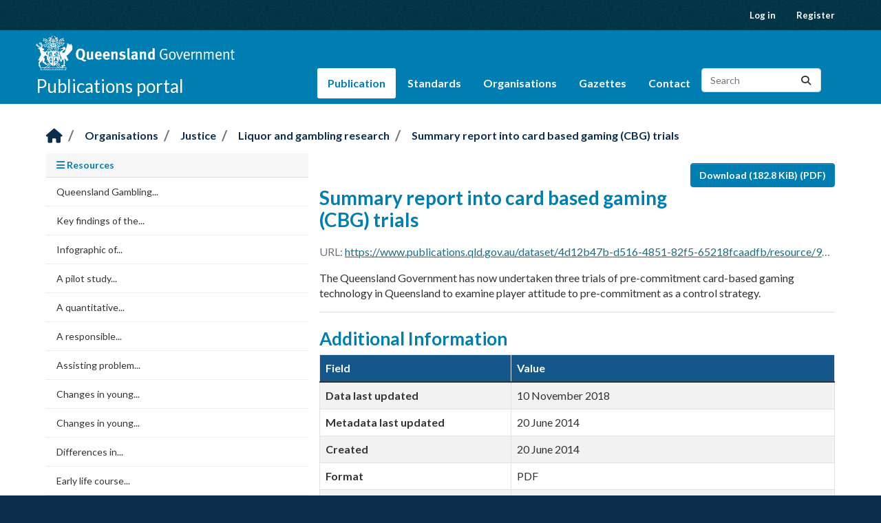

--- FILE ---
content_type: text/html; charset=UTF-8
request_url: https://www.publications.qld.gov.au/dataset/liquor-and-gambling-research/resource/9c427586-1aae-4066-839d-7222f5fc37d5
body_size: 1855
content:
<!DOCTYPE html>
<html lang="en">
<head>
    <meta charset="utf-8">
    <meta name="viewport" content="width=device-width, initial-scale=1">
    <title></title>
    <style>
        body {
            font-family: "Arial";
        }
    </style>
    <script type="text/javascript">
    window.awsWafCookieDomainList = [];
    window.gokuProps = {
"key":"AQIDAHjcYu/GjX+QlghicBgQ/7bFaQZ+m5FKCMDnO+vTbNg96AEjXDd5GG2UH21aRSEdOOwEAAAAfjB8BgkqhkiG9w0BBwagbzBtAgEAMGgGCSqGSIb3DQEHATAeBglghkgBZQMEAS4wEQQMJRvj6KHN1SZDyy/bAgEQgDuB43sNIUY3n1BtkX7MJggT1sT3DunwpTm7Vis+NY8Ug+2LuSOB5YQEK8OE4REU0M09ckOEhHSpn/2kHw==",
          "iv":"EkQVbgC/tQAAAg2A",
          "context":"4Ro7Wo/5Qxf0QuEUA4/BtCvfa2wSfmbSbZm09qsnvdr94oqBQzs6Svi8yvFT52E65bgm+sBif/OBAVipx1d8MM+032yi8qPkaLY3BvXKC7tF2thrNsjCwIlmw9mO0QF/vYfgQwu6qljCgP9oixppCRPX2AKYybpqgho2LJk3tqPtHZFNGlgnGT1tIgf3SI72BRjznjYtWTwoECT+AbYgU2hjM4q72IEJiKVmN4DFQR54oWGDLM2EyvtT60qzfXhrNR5CJ5BK/boLSOVHz3tNESdCpi//nRX5Q6ZYCx6yrY6yaob6g205jXsgERD64nuxhgPnRryKmFEv2U4r0q9q0TpkOtd1HQApROPDaLl5FsfHsRjDbUDD289161S444DD78SgXgpQ1kf7bMtu9+0j"
};
    </script>
    <script src="https://45bdb9e06cb9.3be428d9.us-east-2.token.awswaf.com/45bdb9e06cb9/e30a0b55741b/3ad7cedb9fbb/challenge.js"></script>
</head>
<body>
    <div id="challenge-container"></div>
    <script type="text/javascript">
        AwsWafIntegration.saveReferrer();
        AwsWafIntegration.checkForceRefresh().then((forceRefresh) => {
            if (forceRefresh) {
                AwsWafIntegration.forceRefreshToken().then(() => {
                    window.location.reload(true);
                });
            } else {
                AwsWafIntegration.getToken().then(() => {
                    window.location.reload(true);
                });
            }
        });
    </script>
    <noscript>
        <h1>JavaScript is disabled</h1>
        In order to continue, we need to verify that you're not a robot.
        This requires JavaScript. Enable JavaScript and then reload the page.
    </noscript>
</body>
</html>

--- FILE ---
content_type: text/html; charset=utf-8
request_url: https://www.publications.qld.gov.au/dataset/liquor-and-gambling-research/resource/9c427586-1aae-4066-839d-7222f5fc37d5
body_size: 5346
content:
<!DOCTYPE html>
<!--[if IE 9]> <html lang="en_AU" class="ie9"> <![endif]-->
<!--[if gt IE 8]><!--> <html lang="en_AU"  > <!--<![endif]-->
  <head>
    

<meta charset="utf-8" />
      <meta name="csrf_field_name" content="_csrf_token" />
      <meta name="_csrf_token" content="IjE1MWIzYzY5MGFjMmUyMTc4MjJhZDk2NTE5NzRmMDc1ZTk1YzMyYmYi.aWyKyw.n_FYBqL1cQhVBi6SAKypK7QCXC0" />
      
      

      <meta name="generator" content="ckan 2.11.4" />
      <meta name="viewport" content="width=device-width, initial-scale=1.0">
<meta name="DCTERMS.publisher" scheme="AGLSTERMS.AglsAgent" content="corporateName=The State of Queensland; jurisdiction=Queensland" />
<meta name="DCTERMS.jurisdiction" scheme="AGLSTERMS.AglsJuri" content="Queensland" />
<meta name="DCTERMS.type" scheme="DCTERMS.DCMIType" content="Text" />


<meta name="DCTERMS.title" content="Summary report into card based gaming (CBG) trials" />


  <meta name="DCTERMS.creator" content="c=AU; o=The State of Queensland; ou=Justice" scheme="AGLSTERMS.GOLD" />


<meta name="DCTERMS.created" content="2014-06-20" />
<meta name="DCTERMS.modified" content="2014-06-20" />
<meta name="DCTERMS.description" content="The Queensland Government has now undertaken three trials of pre-commitment card-based gaming technology in Queensland to examine player attitude to pre-commitment as a control strategy." />
<meta name="DCTERMS.identifier" content="9c427586-1aae-4066-839d-7222f5fc37d5" />

<meta name="AGLSTERMS.documentType" scheme="AGLSTERMS.agls-document" content="dataset" />

    <title>Summary report into card based gaming (CBG) trials - Liquor and gambling research - Publications | Queensland Government</title>

    
    <link rel="shortcut icon" href="https://www.qld.gov.au/favicon.ico" />
    
  
      
      
      
    
  


    
    <link href="/webassets/base/51d427fe_main.css" rel="stylesheet"/>
<link href="/webassets/ckanext-activity/8dd77216_activity.css" rel="stylesheet"/>
  <link href="https://fonts.googleapis.com/css?family=Lato:100,300,400,700,900,100italic,300italic,400italic,700italic,900italic" rel="stylesheet" />
  <link href="//www.data.qld.gov.au/__data/assets/git_bridge/0019/100846/open-data/dist/qld.css?h=eeb329b" rel="stylesheet" />
  
  

    
  
  <meta property="og:title" content="Liquor and gambling research - Summary report into card based gaming (CBG) trials - Publications | Queensland Government">
  <meta property="og:description" content="The Queensland Government has now undertaken three trials of pre-commitment card-based gaming technology in Queensland to examine player attitude to pre-commitment as a control strategy.">


  </head>

  
  <body data-site-root="https://www.publications.qld.gov.au/" data-locale-root="https://www.publications.qld.gov.au/" >

    

<!-- Google Tag Manager -->
<noscript><iframe src="//www.googletagmanager.com/ns.html?id=GTM-PJBVFG"
height="0" width="0" style="display:none;visibility:hidden"></iframe></noscript>
<script>(function(w,d,s,l,i){w[l]=w[l]||[];w[l].push({'gtm.start':
new Date().getTime(),event:'gtm.js'});var f=d.getElementsByTagName(s)[0],
j=d.createElement(s),dl=l!='dataLayer'?'&l='+l:'';j.async=true;j.src=
'//www.googletagmanager.com/gtm.js?id='+i+dl;f.parentNode.insertBefore(j,f);
})(window,document,'script','dataLayer','GTM-PJBVFG');</script>
<!-- End Google Tag Manager -->

    
    <div class="visually-hidden-focusable"><a href="#content">Skip to main content</a></div>
  


  
    

 
  
<div class="account-masthead">
  <div class="container">
     
    <nav class="account not-authed" aria-label="Account">
      <ul class="list-unstyled">
        
        <li><a href="/user/login">Log in</a></li>
        
        <li><a class="sub" href="/user/register">Register</a></li>
         
      </ul>
    </nav>
     
  </div>
</div>


<header class="navbar navbar-static-top masthead">
  <div class="container">
    
        
    

    <nav
      
      class="navbar navbar-expand-lg navbar-light navbar-collapse"
      
    >
    
    <hgroup class="header-image navbar-left">
      <a class="logo" href="https://www.qld.gov.au" title="Link to Queensland Gov website">
        <img src="https://www.data.qld.gov.au/__data/assets/file/0035/218789/qg-coa-white.svg" alt="Queensland Government" class="d-none d-sm-block">
        <img src="https://www.data.qld.gov.au/__data/assets/file/0027/218790/qg-coa-stacked-white.svg" alt="Queensland Government" class="d-sm-none d-md-none d-lg-none d-xl-none">
        <img src="https://www.data.qld.gov.au/__data/assets/file/0028/218791/qg-coa-stacked.svg" alt="Queensland Government" class="d-none d-sm-none d-md-none d-lg-none d-xl-none qg-print-coat-of-arms">
      </a>
      <div class="header__data-portal">
        <a href="/">Publications portal</a>
      </div>
    </hgroup>
    <button class="navbar-toggler" type="button" data-bs-toggle="collapse" data-bs-target="#main-navigation-toggle"
      aria-controls="main-navigation-toggle" aria-expanded="false" aria-label="Toggle navigation">
      <span class="fa fa-bars text-white"></span>
    </button>
    

    <div class="main-navbar collapse navbar-collapse" id="main-navigation-toggle">
      <nav class="section navigation">
        <ul class="navbar-nav ms-auto mb-2 mb-lg-0 nav nav-pills">
        
          
          
            
          
          
          <li class="active"><a href="/dataset/">Publication</a></li>
          <li >
            <a href="/dataset/publishing-standards-publications-qld-gov-au" >Standards</a>
          </li>
          <li >
            <a href="/organization">Organisations</a>
          </li>
          <li >
            <a href="/gazettes-current">Gazettes</a>
          </li>
          <li>
            <a href="https://www.qld.gov.au/contact-us">Contact</a>
          </li>
          
        
        </ul>
      
        
          <form class="d-flex site-search" action="/dataset/" method="get">
              <label class="d-none" for="field-sitewide-search">Search Datasets...</label>
              <input id="field-sitewide-search" class="form-control me-2"  type="text" name="q" placeholder="Search" aria-label="Search datasets..."/>
              <button class="btn" type="submit" aria-label="Submit"><i class="fa fa-search"></i></button>
          </form>
      
      
      </nav>
    </div>
    </nav>
  </div>
</header>

  
    
    <div role="main" class="main ">

      <div id="content" class="container">
        
          
    
            <div class="flash-messages">
              
                
              
            </div>
          


          
            <div class="toolbar" role="navigation" aria-label="Breadcrumb">
              
                
                  <ol class="breadcrumb">
                    
<li class="home"><a href="/" aria-label="Home"><i class="fa fa-home"></i><span> Home</span></a></li>
                    
    
    
    <li><a href="/organization/">Organisations</a></li>
    <li><a href="/organization/justice">Justice</a></li>
    
    <li class="active"><a href="/dataset/liquor-and-gambling-research">Liquor and gambling research</a></li>
    <li class="active"><a href="">Summary report into card based gaming (CBG) trials</a></li>

                  </ol>
                
              
            </div>
          

          <div class="row wrapper">
            
            


            
    <aside class="secondary col-sm-5 col-md-4 col-lg-4">
        
        

  
    



  
    <section class="module module-narrow resources">
      
        
          <h2 class="module-heading"><i class="fa fa-bars"></i> Resources</h2>
        
        
  <ul class="list-unstyled nav nav-simple">
    
      <li class="nav-item">
        <a href="/dataset/liquor-and-gambling-research/resource/0c2b402a-1268-4232-bdcb-d9b81058f2cf?inner_span=True" title="Queensland Gambling Survey 2023">Queensland Gambling...</a>
      </li>
    
      <li class="nav-item">
        <a href="/dataset/liquor-and-gambling-research/resource/e75594a9-5de2-462a-a6cc-1c323b8e0973?inner_span=True" title="Key findings of the Queensland Gambling Survey 2023">Key findings of the...</a>
      </li>
    
      <li class="nav-item">
        <a href="/dataset/liquor-and-gambling-research/resource/fb314418-adff-476c-b344-1cd8456f46bc?inner_span=True" title="Infographic of Queensland Gambling Survey 2023">Infographic of...</a>
      </li>
    
      <li class="nav-item">
        <a href="/dataset/liquor-and-gambling-research/resource/bfc717da-0246-4a80-8f5b-7699f82439d5?inner_span=True" title="A pilot study exploring the value of a couple-based approach to the treatment of problem gambling">A pilot study...</a>
      </li>
    
      <li class="nav-item">
        <a href="/dataset/liquor-and-gambling-research/resource/4d4dbef7-cad3-4b67-a20f-09d56aafc710?inner_span=True" title="A quantitative analysis of workplace influences on responsible gambling and problem gambling amongst employees of Queensland gaming venues">A quantitative...</a>
      </li>
    
      <li class="nav-item">
        <a href="/dataset/liquor-and-gambling-research/resource/16806830-98d1-43c6-8dd9-2ef8dea86a92?inner_span=True" title="A responsible gambling strategy for older Queenslanders">A responsible...</a>
      </li>
    
      <li class="nav-item">
        <a href="/dataset/liquor-and-gambling-research/resource/daf04b43-b2c4-4b4e-a2ed-677294cd7cad?inner_span=True" title="Assisting problem gamblers in the gaming venue">Assisting problem...</a>
      </li>
    
      <li class="nav-item">
        <a href="/dataset/liquor-and-gambling-research/resource/fcb54902-1530-432e-bdf8-1e41eb97cf4d?inner_span=True" title="Changes in young people&#39;s alcohol consumption">Changes in young...</a>
      </li>
    
      <li class="nav-item">
        <a href="/dataset/liquor-and-gambling-research/resource/6cf77a9b-2225-4126-9229-1fbd5e4b0d12?inner_span=True" title="Changes in young people&#39;s gambling behaviour">Changes in young...</a>
      </li>
    
      <li class="nav-item">
        <a href="/dataset/liquor-and-gambling-research/resource/3e99b16d-1454-4c8b-8b35-42f7632f77c7?inner_span=True" title="Differences in attitudes toward money between subgroups of gamblers ">Differences in...</a>
      </li>
    
      <li class="nav-item">
        <a href="/dataset/liquor-and-gambling-research/resource/1af9f133-0bec-4002-8fcb-0403d4b209bc?inner_span=True" title="Early life course determinants of young adults gambling behaviour">Early life course...</a>
      </li>
    
      <li class="nav-item">
        <a href="/dataset/liquor-and-gambling-research/resource/c4e2e3fc-c943-4107-b483-91708a032895?inner_span=True" title="Gambling and problem gambling among the Chinese">Gambling and problem...</a>
      </li>
    
      <li class="nav-item">
        <a href="/dataset/liquor-and-gambling-research/resource/b0a29666-6fb5-4919-8730-c56515e683cd?inner_span=True" title="Gambling by employees of Queensland gaming venues ">Gambling by employees...</a>
      </li>
    
      <li class="nav-item">
        <a href="/dataset/liquor-and-gambling-research/resource/91250112-b279-416a-908a-ef9a71d60988?inner_span=True" title="Games people play - Problem gambling among offenders in Queensland community corrections">Games people play -...</a>
      </li>
    
      <li class="nav-item">
        <a href="/dataset/liquor-and-gambling-research/resource/ad7819a9-48ae-4571-8d0d-70af8fc54a7e?inner_span=True" title="Internet-based delivery of cognitive behaviour therapy vs monitoring, feedback and support">Internet-based...</a>
      </li>
    
      <li class="nav-item">
        <a href="/dataset/liquor-and-gambling-research/resource/7600e6b2-cbfa-4e23-94ef-8b865f85c912?inner_span=True" title="M-Gambling - A strategic social marketing approach to protect vulnerable consumers">M-Gambling - A...</a>
      </li>
    
      <li class="nav-item">
        <a href="/dataset/liquor-and-gambling-research/resource/91c8fb5f-6b2b-4e1d-8a14-3c21c2b73723?inner_span=True" title="Long-term study into the social impact of gaming machines in Queensland">Long-term study into...</a>
      </li>
    
      <li class="nav-item">
        <a href="/dataset/liquor-and-gambling-research/resource/e3a84126-da57-4a56-9692-8ee6a79db330?inner_span=True" title="Policy direction for gambling in Queensland April 2000">Policy direction for...</a>
      </li>
    
      <li class="nav-item">
        <a href="/dataset/liquor-and-gambling-research/resource/47071f17-8b32-4a79-93a8-3db335694c17?inner_span=True" title="Problem gambling and criminal behaviour in Queensland">Problem gambling and...</a>
      </li>
    
      <li class="nav-item">
        <a href="/dataset/liquor-and-gambling-research/resource/b92aa4a5-ea5f-4cbf-b83f-6f122e573143?inner_span=True" title="Problem gambling prevalence survey 2002">Problem gambling...</a>
      </li>
    
      <li class="nav-item">
        <a href="/dataset/liquor-and-gambling-research/resource/e65bfc64-42bb-4af2-9654-a5d68b804683?inner_span=True" title="Queensland responsible gambling code of practice report on the sustainability review">Queensland...</a>
      </li>
    
      <li class="nav-item">
        <a href="/dataset/liquor-and-gambling-research/resource/c4ad9af4-f642-4622-80ff-5bdb11747ac3?inner_span=True" title="Report into card based gaming (CBG) trial, Redcliffe RSL">Report into card...</a>
      </li>
    
      <li class="nav-item">
        <a href="/dataset/liquor-and-gambling-research/resource/fb9ba692-322f-4220-abf5-c312791ff0b5?inner_span=True" title="Report into card based gaming (CBG) trial, Sandgate RSL">Report into card...</a>
      </li>
    
      <li class="nav-item">
        <a href="/dataset/liquor-and-gambling-research/resource/69540c15-de79-4674-ae21-66aad603979a?inner_span=True" title="Responsible gambling code of practice report on the cultural shift review">Responsible gambling...</a>
      </li>
    
      <li class="nav-item active">
        <a href="/dataset/liquor-and-gambling-research/resource/9c427586-1aae-4066-839d-7222f5fc37d5?inner_span=True" title="Summary report into card based gaming (CBG) trials">Summary report into...</a>
      </li>
    
      <li class="nav-item">
        <a href="/dataset/liquor-and-gambling-research/resource/6abbf19a-dd26-4ddb-8b94-4e0b37c46425?inner_span=True" title="The extent, nature and predictors of problems associated with machine gaming in Queensland">The extent, nature...</a>
      </li>
    
      <li class="nav-item">
        <a href="/dataset/liquor-and-gambling-research/resource/aba6f942-2c44-4b5a-bc83-2c0c1e5fb2fa?inner_span=True" title="The impact of the introduction of gaming machines on charitable fundraising">The impact of the...</a>
      </li>
    
      <li class="nav-item">
        <a href="/dataset/liquor-and-gambling-research/resource/93a448f3-f938-4362-a91f-8ae1df10df9d?inner_span=True" title="The impact of self-awareness and physiological arousal on EGM gambling behaviour">The impact of...</a>
      </li>
    
      <li class="nav-item">
        <a href="/dataset/liquor-and-gambling-research/resource/13d4ce63-e3ec-40f6-acda-8268ffd80bbc?inner_span=True" title="The virtual jackpot! The socio-cultural and environmental context of youth gambling (phase 1)">The virtual jackpot!...</a>
      </li>
    
      <li class="nav-item">
        <a href="/dataset/liquor-and-gambling-research/resource/bdd9b2d1-1810-4355-8091-df1bce001077?inner_span=True" title="The virtual jackpot! The socio-cultural and environmental context of youth gambling (phase 2)">The virtual jackpot!...</a>
      </li>
    
      <li class="nav-item">
        <a href="/dataset/liquor-and-gambling-research/resource/397ca180-a59e-4a1a-9650-4b60c03db208?inner_span=True" title="Understanding glassing incidents on licensed premises">Understanding...</a>
      </li>
    
      <li class="nav-item">
        <a href="/dataset/liquor-and-gambling-research/resource/9d60ab5e-e947-4b45-969d-405b17ffcb9d?inner_span=True" title="Queensland Household Gambling Survey 2016-17">Queensland Household...</a>
      </li>
    
      <li class="nav-item">
        <a href="/dataset/liquor-and-gambling-research/resource/fd3fed4a-a730-44a5-affd-6f07521f4b76?inner_span=True" title="Queensland Household Gambling Survey 2011-12">Queensland Household...</a>
      </li>
    
      <li class="nav-item">
        <a href="/dataset/liquor-and-gambling-research/resource/71e9ba0f-27e7-4fb5-b8e0-d6d674310716?inner_span=True" title="Queensland Household Gambling Survey 2008-09">Queensland Household...</a>
      </li>
    
      <li class="nav-item">
        <a href="/dataset/liquor-and-gambling-research/resource/50d2d197-5b85-4a8b-99a0-bfbf0502c2f8?inner_span=True" title="Queensland Household Gambling Survey 2006-07">Queensland Household...</a>
      </li>
    
      <li class="nav-item">
        <a href="/dataset/liquor-and-gambling-research/resource/a50e6508-a1f3-44d6-acd7-04d5d7cc732d?inner_span=True" title="Queensland Household Gambling Survey 2003-04">Queensland Household...</a>
      </li>
    
  </ul>

      
    </section>
  



  

  
    

  <section class="module module-narrow social">
    
      <h2 class="module-heading"><i class="fa fa-share-square"></i> Social</h2>
    
    
      <ul class="nav nav-simple">
        <li class="nav-item"><a href="https://twitter.com/share?url=https://www.publications.qld.gov.au/dataset/liquor-and-gambling-research/resource/9c427586-1aae-4066-839d-7222f5fc37d5" target="_blank"><i class="fa-brands fa-twitter-square"></i> Twitter</a></li>
        <li class="nav-item"><a href="https://www.facebook.com/sharer.php?u=https://www.publications.qld.gov.au/dataset/liquor-and-gambling-research/resource/9c427586-1aae-4066-839d-7222f5fc37d5" target="_blank"><i class="fa-brands fa-facebook-square"></i> Facebook</a></li>
      </ul>
    
  </section>

  

    </aside>


            
    <div class="primary col-xs-12 col-sm-7 col-md-8 col-lg-8">
        
        
  
    <section class="module module-resource">
      
        <div class="module-content">
          <div class="actions">
            
            <ul>
              
                
                
                  <li>
                    <div class="btn-group">
                      <a class="btn btn-primary resource-url-analytics resource-type-file.upload resource-btn" href="https://www.publications.qld.gov.au/dataset/4d12b47b-d516-4851-82f5-65218fcaadfb/resource/9c427586-1aae-4066-839d-7222f5fc37d5/download/summary-report-into-card-based-gaming-cbg-trials.pdf">
                        
                          <i class="fa fa-arrow-circle-o-down"></i> Download
                              (182.8 KiB)
                              (PDF)
                        
                      </a>
                      
                        
                      
                    </div>
                  </li>
                
                
              
            </ul>
            
          </div>
        </div>
        
          
          
  <h1 class="page-heading">
    Summary report into card based gaming (CBG) trials

    
  </h1>

          
            
              <p class="text-muted ellipsis">URL: <a class="resource-url-analytics" href="https://www.publications.qld.gov.au/dataset/4d12b47b-d516-4851-82f5-65218fcaadfb/resource/9c427586-1aae-4066-839d-7222f5fc37d5/download/summary-report-into-card-based-gaming-cbg-trials.pdf" title="https://www.publications.qld.gov.au/dataset/4d12b47b-d516-4851-82f5-65218fcaadfb/resource/9c427586-1aae-4066-839d-7222f5fc37d5/download/summary-report-into-card-based-gaming-cbg-trials.pdf">https://www.publications.qld.gov.au/dataset/4d12b47b-d516-4851-82f5-65218fcaadfb/resource/9c427586-1aae-4066-839d-7222f5fc37d5/download/summary-report-into-card-based-gaming-cbg-trials.pdf</a></p>
            
          
          <div class="prose notes" property="rdfs:label">
            
              <p>The Queensland Government has now undertaken three trials of pre-commitment card-based gaming technology in Queensland to examine player attitude to pre-commitment as a control strategy.</p>
            
            
          </div>
        
        
        
          
        
      
    </section>
  

  
    
    
        <div class="module-content">
          <h2>Additional Information</h2>
          <table class="table table-striped table-bordered table-condensed" data-module="table-toggle-more">
            <thead>
              <tr>
                <th scope="col">Field</th>
                <th scope="col">Value</th>
              </tr>
            </thead>
            <tbody>
              <tr>
                <th scope="row">Data last updated</th>
                <td>10 November 2018</td>
              </tr>
              <tr>
                <th scope="row">Metadata last updated</th>
                <td>20 June 2014</td>
              </tr>
              <tr>
                <th scope="row">Created</th>
                <td>20 June 2014</td>
              </tr>
              <tr>
                <th scope="row">Format</th>
                <td>PDF</td>
              </tr>
              <tr>
                <th scope="row">License</th>
                <td>


  
    
  
    <a href="https://creativecommons.org/licenses/by/3.0/au/" rel="dc:rights">Creative Commons Attribution 3.0</a>
  

  
</td>
              </tr>
              
                
              
                
              
                
                  <tr class="toggle-more"><th scope="row">Has views</th><td>False</td></tr>
                
              
                
                  <tr class="toggle-more"><th scope="row">Id</th><td>9c427586-1aae-4066-839d-7222f5fc37d5</td></tr>
                
              
                
              
                
              
                
                  <tr class="toggle-more"><th scope="row">Mimetype</th><td>application/pdf</td></tr>
                
              
                
                  <tr class="toggle-more"><th scope="row">Package id</th><td>4d12b47b-d516-4851-82f5-65218fcaadfb</td></tr>
                
              
                
                  <tr class="toggle-more"><th scope="row">Position</th><td>24</td></tr>
                
              
                
                  <tr class="toggle-more"><th scope="row">Resource type</th><td>file.upload</td></tr>
                
              
                
                  <tr class="toggle-more"><th scope="row">Size</th><td>182.8 KiB</td></tr>
                
              
                
                  <tr class="toggle-more"><th scope="row">State</th><td>active</td></tr>
                
              
                
                  <tr class="toggle-more"><th scope="row">Url type</th><td>upload</td></tr>
                
              
            </tbody>
          </table>
        </div>
        
  

    </div>

          </div>
        
      </div>
    </div>
  
    <footer class="site-footer">
    <div class="container">
        <ul>
            <li><a href="https://www.qld.gov.au/contact-us" class="no-print">Contact us</a></li>
            <li class="mobile-hidden"><a href="https://www.qld.gov.au/help" class="no-print">Help</a></li>
            <li><a href="https://www.qld.gov.au/legal/copyright">Copyright</a></li>
            <li><a href="https://www.qld.gov.au/legal/disclaimer">Disclaimer</a></li>
            <li><a href="https://www.qld.gov.au/legal/privacy">Privacy</a></li>
            <li><a href="https://www.qld.gov.au/about/rights-accountability/right-to-information">Right to information</a></li>
            <li class="mobile-hidden"><a href="https://www.qld.gov.au/help/accessibility" class="no-print">Accessibility</a></li>
            <li class="mobile-hidden"><a href="http://www.smartjobs.qld.gov.au/" class="no-print">Jobs in Queensland Government</a></li>
            <li id="link-languages"><a href="https://www.qld.gov.au/help/languages" class="no-print">Other languages</a></li>
        </ul>
        <div class="site-footer__copyright">
            <p>&copy; The State of Queensland 1995-2026</p>
        </div>
        <div class="site-footer__signoff">
            <p><a href="https://www.qld.gov.au">Queensland Government</a></p>
        </div>
    </div>
</footer>
  
  
  
  
  
    

  

    
    <link href="/webassets/publications_qld_theme/a4acdd88_publications_qld.css" rel="stylesheet"/>
<link href="/webassets/vendor/f3b8236b_select2.css" rel="stylesheet"/>
<link href="/webassets/vendor/53df638c_fontawesome.css" rel="stylesheet"/>
    <script src="/webassets/vendor/240e5086_jquery.js" type="text/javascript"></script>
<script src="/webassets/vendor/773d6354_vendor.js" type="text/javascript"></script>
<script src="/webassets/vendor/6d1ad7e6_bootstrap.js" type="text/javascript"></script>
<script src="/webassets/vendor/529a0eb7_htmx.js" type="text/javascript"></script>
<script src="/webassets/base/a65ea3a0_main.js" type="text/javascript"></script>
<script src="/webassets/base/b1def42f_ckan.js" type="text/javascript"></script>
<script src="/webassets/activity/0fdb5ee0_activity.js" type="text/javascript"></script>
  </body>
</html>